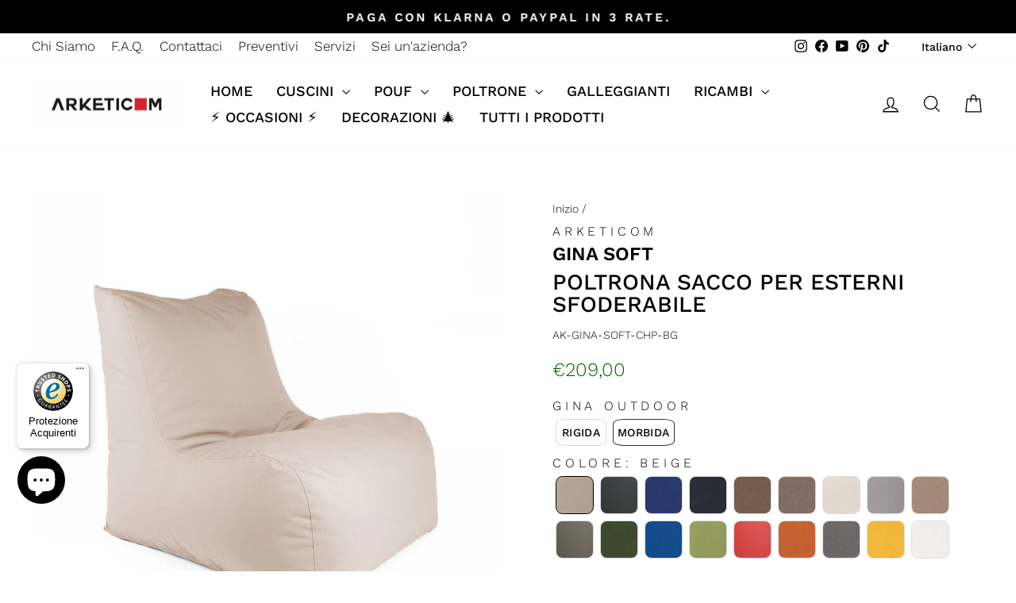

--- FILE ---
content_type: text/javascript
request_url: https://widgets.trustedshops.com/js/X079AE1E416B4B6C175C184690465401C.js
body_size: 1559
content:
((e,t)=>{const a={shopInfo:{tsId:"X079AE1E416B4B6C175C184690465401C",name:"it.arketicom.com",url:"it.arketicom.com",language:"it",targetMarket:"ITA",ratingVariant:"WIDGET",eTrustedIds:{accountId:"acc-e364306a-aa85-458b-aab0-cbf6f01fbfb2",channelId:"chl-d30fa6ba-b96e-4c78-93bd-13f65b0ec2cf"},buyerProtection:{certificateType:"CLASSIC",certificateState:"PRODUCTION",mainProtectionCurrency:"EUR",classicProtectionAmount:2500,maxProtectionDuration:30,firstCertified:"2019-07-15 16:54:08"},reviewSystem:{rating:{averageRating:4.75,averageRatingCount:36,overallRatingCount:739,distribution:{oneStar:0,twoStars:0,threeStars:1,fourStars:7,fiveStars:28}},reviews:[{average:3,buyerStatement:"Consegna avvenuta con molti giorni di ritardo, è meglio che vi serviate di un buon corriere anzichè di poste italiane. Inoltre il colore dei cuscini è molto diverso da quello della foto.",rawChangeDate:"2026-01-19T13:15:26.000Z",changeDate:"19/01/2026",transactionDate:"07/01/2026"},{average:5,buyerStatement:"Servizio clienti disponibile, cortese e veloce nelle risposte, prodotto di qualità e spedizione veloce.",rawChangeDate:"2025-12-16T06:31:54.000Z",changeDate:"16/12/2025",transactionDate:"09/12/2025"},{average:5,buyerStatement:"gli articoli sono arrivati, bellissimi. Anche l'assistenza ottima mi ha risposta prontamente alla mia richiesta di invio del link di tracking spedizione.\nconsiglio !!!!",rawChangeDate:"2025-12-10T13:52:53.000Z",changeDate:"10/12/2025",transactionDate:"29/11/2025"}]},features:["GUARANTEE_RECOG_CLASSIC_INTEGRATION","NET_RECOMMENDATION_SCORE","REVIEWS_AUTO_COLLECTION","DISABLE_REVIEWREQUEST_SENDING","MARS_EVENTS","MARS_REVIEWS","MARS_QUESTIONNAIRE","MARS_PUBLIC_QUESTIONNAIRE","PRODUCT_REVIEWS"],consentManagementType:"OFF",urls:{profileUrl:"https://www.trstd.com/it-it/reviews/it-arketicom-com",profileUrlLegalSection:"https://www.trstd.com/it-it/reviews/it-arketicom-com#legal-info",reviewLegalUrl:"https://help.etrusted.com/hc/it/articles/23970864566162"},contractStartDate:"2019-07-05 00:00:00",shopkeeper:{name:"Bros S.R.L.",street:"Strada Provinciale 92 Km.1",country:"IT",city:"Bitritto (BA)",zip:"70020"},displayVariant:"full",variant:"full",twoLetterCountryCode:"IT"},"process.env":{STAGE:"prod"},externalConfig:{trustbadgeScriptUrl:"https://widgets.trustedshops.com/assets/trustbadge.js",cdnDomain:"widgets.trustedshops.com"},elementIdSuffix:"-98e3dadd90eb493088abdc5597a70810",buildTimestamp:"2026-01-22T05:27:32.654Z",buildStage:"prod"},i=a=>{const{trustbadgeScriptUrl:i}=a.externalConfig;let r=t.querySelector(`script[src="${i}"]`);r&&t.body.removeChild(r),r=t.createElement("script"),r.src=i,r.charset="utf-8",r.setAttribute("data-type","trustbadge-business-logic"),r.onerror=()=>{throw new Error(`The Trustbadge script could not be loaded from ${i}. Have you maybe selected an invalid TSID?`)},r.onload=()=>{e.trustbadge?.load(a)},t.body.appendChild(r)};"complete"===t.readyState?i(a):e.addEventListener("load",(()=>{i(a)}))})(window,document);